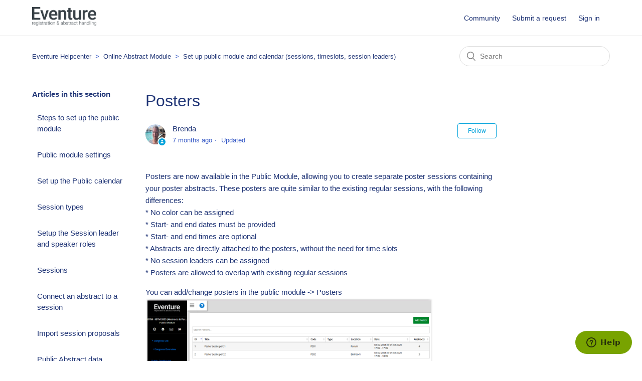

--- FILE ---
content_type: text/html; charset=utf-8
request_url: https://help.eventure-online.com/hc/en-us/articles/18632768206994-Posters
body_size: 5811
content:
<!DOCTYPE html>
<html dir="ltr" lang="en-US">
<head>
  <meta charset="utf-8" />
  <!-- v26880 -->


  <title>Posters &ndash; Eventure Helpcenter</title>

  <meta name="csrf-param" content="authenticity_token">
<meta name="csrf-token" content="">

  <meta name="description" content="Posters are now available in the Public Module, allowing you to create separate poster sessions containing your poster abstracts. These..." /><meta property="og:image" content="https://help.eventure-online.com/hc/theming_assets/01HZM5036R44T8AQPSVMAH8HVB" />
<meta property="og:type" content="website" />
<meta property="og:site_name" content="Eventure Helpcenter" />
<meta property="og:title" content="Posters" />
<meta property="og:description" content="Posters are now available in the Public Module, allowing you to create separate poster sessions containing your poster abstracts. These posters are quite similar to the existing regular sessions, w..." />
<meta property="og:url" content="https://help.eventure-online.com/hc/en-us/articles/18632768206994-Posters" />
<link rel="canonical" href="https://help.eventure-online.com/hc/en-us/articles/18632768206994-Posters">
<link rel="alternate" hreflang="en-us" href="https://help.eventure-online.com/hc/en-us/articles/18632768206994-Posters">
<link rel="alternate" hreflang="x-default" href="https://help.eventure-online.com/hc/en-us/articles/18632768206994-Posters">

  <link rel="stylesheet" href="//static.zdassets.com/hc/assets/application-f34d73e002337ab267a13449ad9d7955.css" media="all" id="stylesheet" />
    <!-- Entypo pictograms by Daniel Bruce — www.entypo.com -->
    <link rel="stylesheet" href="//static.zdassets.com/hc/assets/theming_v1_support-e05586b61178dcde2a13a3d323525a18.css" media="all" />
  <link rel="stylesheet" type="text/css" href="/hc/theming_assets/170582/3192306/style.css?digest=30015559003026">

  <link rel="icon" type="image/x-icon" href="/hc/theming_assets/01HZM503B6Z95S0N16ZKKVN3TX">

    <script src="//static.zdassets.com/hc/assets/jquery-ed472032c65bb4295993684c673d706a.js"></script>
    

  <meta content="width=device-width, initial-scale=1.0" name="viewport" />

<link rel="stylesheet" href="https://cdnjs.cloudflare.com/ajax/libs/fancybox/3.2.5/jquery.fancybox.min.css" />
<script src="https://cdnjs.cloudflare.com/ajax/libs/fancybox/3.2.5/jquery.fancybox.min.js"></script>
<meta name="google-site-verification" content="_AShuQ_YylOlM6NBHIKxzXliyeKES2KvgOihfUiXZHE" />
<meta name="google-site-verification" content="XkA-WjvLPGyNlVtXLKJzlfCLWlTW60ZSbI3G_WVzF7w" />
  <script type="text/javascript" src="/hc/theming_assets/170582/3192306/script.js?digest=30015559003026"></script>
</head>
<body class="community-enabled">
  
  
  

  <header class="header">
  <div class="logo">
    <a title="Home" href="/hc/en-us">
      <img src="/hc/theming_assets/01HZM5036R44T8AQPSVMAH8HVB" alt="Eventure Helpcenter Help Center home page">
    </a>
  </div>
  <div class="nav-wrapper">
    <span class="icon-menu" tabindex="0" role="button" aria-controls="user-nav" aria-expanded="false" aria-label="Toggle navigation menu"></span>
    <nav class="user-nav" id="user-nav">
      <a href="/hc/en-us/community/topics">Community</a>
      <a class="submit-a-request" href="/hc/en-us/requests/new">Submit a request</a>
    </nav>
      <a class="login" data-auth-action="signin" role="button" rel="nofollow" title="Opens a dialog" href="https://parthen.zendesk.com/access?brand_id=3192306&amp;return_to=https%3A%2F%2Fhelp.eventure-online.com%2Fhc%2Fen-us%2Farticles%2F18632768206994-Posters&amp;locale=en-us">Sign in</a>

  </div>
</header>


  <main role="main">
    <div class="container-divider"></div>
<div class="container">
  <nav class="sub-nav">
    <ol class="breadcrumbs">
  
    <li title="Eventure Helpcenter">
      
        <a href="/hc/en-us">Eventure Helpcenter</a>
      
    </li>
  
    <li title="Online Abstract Module ">
      
        <a href="/hc/en-us/categories/115002260887-Online-Abstract-Module">Online Abstract Module </a>
      
    </li>
  
    <li title="Set up public module and calendar  (sessions, timeslots, session leaders)">
      
        <a href="/hc/en-us/sections/200042576-Set-up-public-module-and-calendar-sessions-timeslots-session-leaders">Set up public module and calendar  (sessions, timeslots, session leaders)</a>
      
    </li>
  
</ol>

    <form role="search" class="search" data-search="" action="/hc/en-us/search" accept-charset="UTF-8" method="get"><input type="hidden" name="utf8" value="&#x2713;" autocomplete="off" /><input type="hidden" name="category" id="category" value="115002260887" autocomplete="off" />
<input type="search" name="query" id="query" placeholder="Search" aria-label="Search" /></form>
  </nav>

  <div class="article-container" id="article-container">
    <section class="article-sidebar">
      
        <section class="section-articles collapsible-sidebar">
        <h3 class="collapsible-sidebar-title sidenav-title">Articles in this section</h3>
        <ul>
          
            <li>
              <a href="/hc/en-us/articles/28327024297874-Steps-to-set-up-the-public-module" class="sidenav-item ">Steps to set up the public module</a>
            </li>
          
            <li>
              <a href="/hc/en-us/articles/23266099333650-Public-module-settings" class="sidenav-item ">Public module settings</a>
            </li>
          
            <li>
              <a href="/hc/en-us/articles/11828734473618-Set-up-the-Public-calendar" class="sidenav-item ">Set up the Public calendar</a>
            </li>
          
            <li>
              <a href="/hc/en-us/articles/15794118600082-Session-types" class="sidenav-item ">Session types</a>
            </li>
          
            <li>
              <a href="/hc/en-us/articles/19963698164242-Setup-the-Session-leader-and-speaker-roles" class="sidenav-item ">Setup the Session leader and speaker roles</a>
            </li>
          
            <li>
              <a href="/hc/en-us/articles/200191756-Sessions" class="sidenav-item ">Sessions</a>
            </li>
          
            <li>
              <a href="/hc/en-us/articles/200191776-Connect-an-abstract-to-a-session" class="sidenav-item ">Connect an abstract to a session</a>
            </li>
          
            <li>
              <a href="/hc/en-us/articles/19963174356626-Import-session-proposals" class="sidenav-item ">Import session proposals</a>
            </li>
          
            <li>
              <a href="/hc/en-us/articles/19962643158802-Public-Abstract-data" class="sidenav-item ">Public Abstract data</a>
            </li>
          
            <li>
              <a href="/hc/en-us/articles/16533690382610-Custom-presentations" class="sidenav-item ">Custom presentations</a>
            </li>
          
        </ul>
        
          <a href="/hc/en-us/sections/200042576-Set-up-public-module-and-calendar-sessions-timeslots-session-leaders" class="article-sidebar-item">See more</a>
        
        </section>
      
    </section>

    <article class="article">
      <header class="article-header">
        <h1 title="Posters" class="article-title">
          Posters
          
        </h1>

        <div class="article-author">
          
            <div class="avatar article-avatar">
              
                <span class="icon-agent"></span>
              
              <img src="https://help.eventure-online.com/system/photos/26123682594450/Brenda_bon.jpg" alt="" class="user-avatar"/>
            </div>
          
          <div class="article-meta">
            
              <a href="/hc/en-us/profiles/229120332-Brenda">
                Brenda
              </a>
            

            <ul class="meta-group">
              
                <li class="meta-data"><time datetime="2025-06-24T13:29:04Z" title="2025-06-24T13:29:04Z" data-datetime="relative">June 24, 2025 13:29</time></li>
                <li class="meta-data">Updated</li>
              
            </ul>
          </div>
        </div>

        
          <a class="article-subscribe" title="Opens a sign-in dialog" rel="nofollow" role="button" data-auth-action="signin" aria-selected="false" href="/hc/en-us/articles/18632768206994-Posters/subscription.html">Follow</a>
        
      </header>

      <section class="article-info">
        <div class="article-content">
          <div class="article-body"><p>Posters are now available in the Public Module, allowing you to create separate poster sessions containing your poster abstracts. These posters are quite similar to the existing regular sessions, with the following differences:<br>* No color can be assigned<br>* Start- and end dates must be provided<br>* Start- and end times are optional<br>* Abstracts are directly attached to the posters, without the need for time slots<br>* No session leaders can be assigned<br>* Posters are allowed to overlap with existing regular sessions</p><p>You can add/change posters in the public module -&gt; Posters<br><img style="aspect-ratio: 1300/462; width: 81.8%;" class="image_resized wysiwyg-image-resized" src="/hc/article_attachments/27611621529362" width="1300" height="462"></p><p><img src="https://www.eventure-online.com/parthen-uploads/zendesk/promo/Promo_November_2022_7.png" width="573" height="346"></p><p><img src="https://www.eventure-online.com/parthen-uploads/zendesk/promo/Promo_November_2022_8.png" width="574" height="300"></p><p>Please note in order to show the posters in the public program, you need to enable the menu.</p><p>Please go to the 'Setup menu' option in the 'Page editor' -&gt; Scientific programme page</p><p><img src="/hc/article_attachments/18633011255570" width="579" height="445"></p><p><img src="/hc/article_attachments/18650917510418" width="576" height="470"></p><p>&nbsp;</p><p>This is how the participants see the poster sessions:</p><p><img src="/hc/article_attachments/18657275784466"></p><p>The participant can click on the poster session, then all posters/abstracts will be shown. Each poster/abstract can be opened to see all info.</p><p><img src="/hc/article_attachments/18672173613458" width="472" height="357"></p></div>

          <div class="article-attachments">
            <ul class="attachments">
              
            </ul>
          </div>
        </div>
      </section>

      <footer>
        <div class="article-footer">
          
            <div class="article-share">
  <ul class="share">
    <li><a href="https://www.facebook.com/share.php?title=Posters&u=https%3A%2F%2Fhelp.eventure-online.com%2Fhc%2Fen-us%2Farticles%2F18632768206994-Posters" class="share-facebook">Facebook</a></li>
    <li><a href="https://twitter.com/share?lang=en&text=Posters&url=https%3A%2F%2Fhelp.eventure-online.com%2Fhc%2Fen-us%2Farticles%2F18632768206994-Posters" class="share-twitter">Twitter</a></li>
    <li><a href="https://www.linkedin.com/shareArticle?mini=true&source=Support&title=Posters&url=https%3A%2F%2Fhelp.eventure-online.com%2Fhc%2Fen-us%2Farticles%2F18632768206994-Posters" class="share-linkedin">LinkedIn</a></li>
  </ul>

</div>
          
          
            
          
        </div>
        
          <div class="article-votes">
            <span class="article-votes-question">Was this article helpful?</span>
            <div class="article-votes-controls" role='radiogroup'>
              <a class="button article-vote article-vote-up" data-auth-action="signin" aria-selected="false" role="radio" rel="nofollow" title="Yes" href="https://parthen.zendesk.com/access?brand_id=3192306&amp;return_to=https%3A%2F%2Fhelp.eventure-online.com%2Fhc%2Fen-us%2Farticles%2F18632768206994-Posters"></a>
              <a class="button article-vote article-vote-down" data-auth-action="signin" aria-selected="false" role="radio" rel="nofollow" title="No" href="https://parthen.zendesk.com/access?brand_id=3192306&amp;return_to=https%3A%2F%2Fhelp.eventure-online.com%2Fhc%2Fen-us%2Farticles%2F18632768206994-Posters"></a>
            </div>
            <small class="article-votes-count">
              <span class="article-vote-label">0 out of 0 found this helpful</span>
            </small>
          </div>
        

        <div class="article-more-questions">
          Have more questions? <a href="/hc/en-us/requests/new">Submit a request</a>
        </div>
        <div class="article-return-to-top">
          <a href="#article-container">Return to top<span class="icon-arrow-up"></span></a>
        </div>
      </footer>

      <section class="article-relatives">
        
          <div data-recent-articles></div>
        
        
          
  <section class="related-articles">
    
      <h3 class="related-articles-title">Related articles</h3>
    
    <ul>
      
        <li>
          <a href="/hc/en-us/related/click?data=[base64]%3D%3D--2a123bc4499cb426f5933ac9ae51a6d261d4d6fb" rel="nofollow">Public module system emails</a>
        </li>
      
        <li>
          <a href="/hc/en-us/related/click?data=[base64]%3D--7ffb70e18f4660c278f9eae323ccb42995bb3d46" rel="nofollow">Public module settings</a>
        </li>
      
        <li>
          <a href="/hc/en-us/related/click?data=BAh7CjobZGVzdGluYXRpb25fYXJ0aWNsZV9pZGwrCJK%2B2g3jEDoYcmVmZXJyZXJfYXJ0aWNsZV9pZGwrCJK4h0fyEDoLbG9jYWxlSSIKZW4tdXMGOgZFVDoIdXJsSSI2L2hjL2VuLXVzL2FydGljbGVzLzE4NTY3Mzc2MDYwMDUwLVNlc3Npb24tbGVhZGVycwY7CFQ6CXJhbmtpCA%3D%3D--cdbacdf6c5510885f1373c8d2bb7b942c98ec9fe" rel="nofollow">Session leaders</a>
        </li>
      
        <li>
          <a href="/hc/en-us/related/click?data=[base64]" rel="nofollow">Add, Edit or import a Participant</a>
        </li>
      
        <li>
          <a href="/hc/en-us/related/click?data=BAh7CjobZGVzdGluYXRpb25fYXJ0aWNsZV9pZGwrCJJy5%2FewDToYcmVmZXJyZXJfYXJ0aWNsZV9pZGwrCJK4h0fyEDoLbG9jYWxlSSIKZW4tdXMGOgZFVDoIdXJsSSJOL2hjL2VuLXVzL2FydGljbGVzLzE1MDUzNzI0NTQ1NjgyLVN0ZXAtMmMtU2V0dXAtUmVnaXN0cmF0aW9uLVR5cGVzLW9ubGluZQY7CFQ6CXJhbmtpCg%3D%3D--43e17ac29b6faade5685e638facfc3652cb6c4b5" rel="nofollow">Step 2c: Setup Registration Types online</a>
        </li>
      
    </ul>
  </section>


        
      </section>
      
        <div class="article-comments" id="article-comments">
          <section class="comments">
            <header class="comment-overview">
              <h3 class="comment-heading">
                Comments
              </h3>
              <p class="comment-callout">0 comments</p>
              
            </header>

            <ul id="comments" class="comment-list">
              
            </ul>

            

            

            <p class="comment-callout">Please <a data-auth-action="signin" rel="nofollow" href="https://parthen.zendesk.com/access?brand_id=3192306&amp;return_to=https%3A%2F%2Fhelp.eventure-online.com%2Fhc%2Fen-us%2Farticles%2F18632768206994-Posters">sign in</a> to leave a comment.</p>
          </section>
        </div>
      
    </article>
  </div>
</div>

  </main>

  <footer class="footer">
  <div class="footer-inner">
    <a title="Home" href="/hc/en-us">Eventure Helpcenter</a>

    <div class="footer-language-selector">
      
    </div>
  </div>
</footer>



  <!-- / -->

  
  <script src="//static.zdassets.com/hc/assets/en-us.bbb3d4d87d0b571a9a1b.js"></script>
  

  <script type="text/javascript">
  /*

    Greetings sourcecode lurker!

    This is for internal Zendesk and legacy usage,
    we don't support or guarantee any of these values
    so please don't build stuff on top of them.

  */

  HelpCenter = {};
  HelpCenter.account = {"subdomain":"parthen","environment":"production","name":"Support"};
  HelpCenter.user = {"identifier":"da39a3ee5e6b4b0d3255bfef95601890afd80709","email":null,"name":"","role":"anonymous","avatar_url":"https://assets.zendesk.com/hc/assets/default_avatar.png","is_admin":false,"organizations":[],"groups":[]};
  HelpCenter.internal = {"asset_url":"//static.zdassets.com/hc/assets/","web_widget_asset_composer_url":"https://static.zdassets.com/ekr/snippet.js","current_session":{"locale":"en-us","csrf_token":null,"shared_csrf_token":null},"usage_tracking":{"event":"article_viewed","data":"BAh7CDoLbG9jYWxlSSIKZW4tdXMGOgZFVDoPYXJ0aWNsZV9pZGwrCJK4h0fyEDoKX21ldGF7DDoPYWNjb3VudF9pZGkDVpoCOhNoZWxwX2NlbnRlcl9pZGkEhtjrCzoNYnJhbmRfaWRpA/K1MDoMdXNlcl9pZDA6E3VzZXJfcm9sZV9uYW1lSSIOQU5PTllNT1VTBjsGVDsASSIKZW4tdXMGOwZUOhphbm9ueW1vdXNfdHJhY2tpbmdfaWQw--a6ea1d04978f11679cf7a85d8cb697d7b2921012","url":"https://help.eventure-online.com/hc/activity"},"current_record_id":"18632768206994","current_record_url":"/hc/en-us/articles/18632768206994-Posters","current_record_title":"Posters","current_text_direction":"ltr","current_brand_id":3192306,"current_brand_name":"Support","current_brand_url":"https://parthen.zendesk.com","current_brand_active":true,"current_path":"/hc/en-us/articles/18632768206994-Posters","show_autocomplete_breadcrumbs":true,"user_info_changing_enabled":false,"has_user_profiles_enabled":true,"has_end_user_attachments":true,"user_aliases_enabled":false,"has_anonymous_kb_voting":false,"has_multi_language_help_center":true,"show_at_mentions":true,"embeddables_config":{"embeddables_web_widget":true,"embeddables_help_center_auth_enabled":false,"embeddables_connect_ipms":false},"answer_bot_subdomain":"static","gather_plan_state":"subscribed","has_article_verification":false,"has_gather":true,"has_ckeditor":false,"has_community_enabled":true,"has_community_badges":false,"has_community_post_content_tagging":false,"has_gather_content_tags":false,"has_guide_content_tags":true,"has_user_segments":true,"has_answer_bot_web_form_enabled":false,"has_garden_modals":false,"theming_cookie_key":"hc-da39a3ee5e6b4b0d3255bfef95601890afd80709-2-preview","is_preview":false,"has_search_settings_in_plan":true,"theming_api_version":1,"theming_settings":{"brand_color":"rgba(0, 162, 219, 1)","brand_text_color":"#FFFFFF","text_color":"rgba(32, 53, 118, 1)","link_color":"rgba(32, 53, 118, 1)","background_color":"#FFFFFF","heading_font":"-apple-system, BlinkMacSystemFont, 'Segoe UI', Helvetica, Arial, sans-serif","text_font":"-apple-system, BlinkMacSystemFont, 'Segoe UI', Helvetica, Arial, sans-serif","logo":"/hc/theming_assets/01HZM5036R44T8AQPSVMAH8HVB","favicon":"/hc/theming_assets/01HZM503B6Z95S0N16ZKKVN3TX","homepage_background_image":"/hc/theming_assets/01K6X120NDXENTCCVYN6NR3W88","community_background_image":"/hc/theming_assets/01HZM503VQX6N8K67V7B910H99","community_image":"/hc/theming_assets/01HZM5040X0VNWVT60S5B6WGCT","instant_search":true,"scoped_kb_search":true,"scoped_community_search":true,"show_recent_activity":true,"show_articles_in_section":true,"show_article_author":true,"show_article_comments":true,"show_follow_article":true,"show_recently_viewed_articles":true,"show_related_articles":true,"show_article_sharing":true,"show_follow_section":true,"show_follow_post":true,"show_post_sharing":true,"show_follow_topic":true},"has_pci_credit_card_custom_field":true,"help_center_restricted":false,"is_assuming_someone_else":false,"flash_messages":[],"user_photo_editing_enabled":true,"user_preferred_locale":"nl","base_locale":"en-us","login_url":"https://parthen.zendesk.com/access?brand_id=3192306\u0026return_to=https%3A%2F%2Fhelp.eventure-online.com%2Fhc%2Fen-us%2Farticles%2F18632768206994-Posters","has_alternate_templates":false,"has_custom_statuses_enabled":false,"has_hc_generative_answers_setting_enabled":true,"has_generative_search_with_zgpt_enabled":false,"has_suggested_initial_questions_enabled":false,"has_guide_service_catalog":false,"has_service_catalog_search_poc":false,"has_service_catalog_itam":false,"has_csat_reverse_2_scale_in_mobile":false,"has_knowledge_navigation":false,"has_unified_navigation":false,"has_unified_navigation_eap_access":true,"has_csat_bet365_branding":false,"version":"v26880","dev_mode":false};
</script>

  
  <script src="//static.zdassets.com/hc/assets/moment-3b62525bdab669b7b17d1a9d8b5d46b4.js"></script>
  <script src="//static.zdassets.com/hc/assets/hc_enduser-9d4172d9b2efbb6d87e4b5da3258eefa.js"></script>
  
  
</body>
</html>